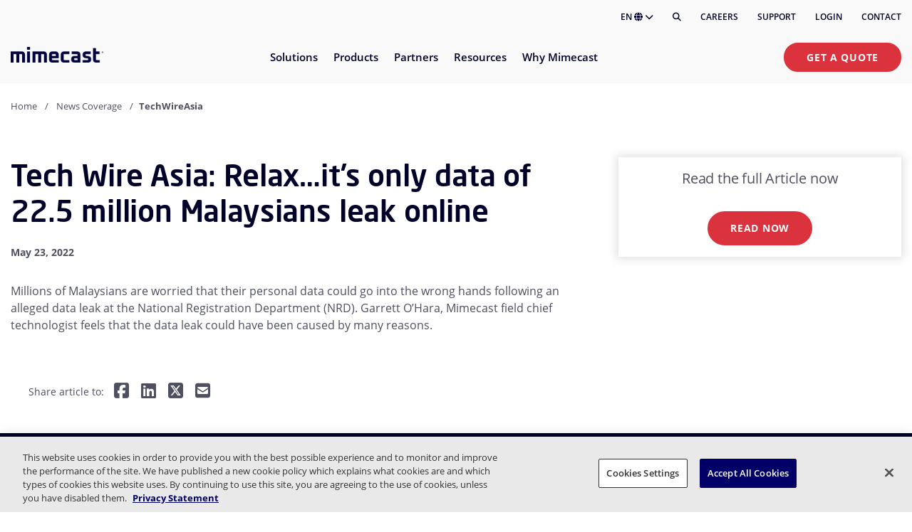

--- FILE ---
content_type: application/javascript
request_url: https://www.mimecast.com/dist/shared.d65d42466ad2647993ec.js
body_size: 141
content:
"use strict";(self.webpackChunkmimecast=self.webpackChunkmimecast||[]).push([[712],{9917:(e,a,r)=>{r.d(a,{Z:()=>t});const t=new class{pushEvent(e){const a=e;a.eventLabel=this.replaceEventLabelParameters(a.eventLabel),window.dataLayer=window.dataLayer||[],window.dataLayer.push(a)}replaceEventLabelParameters(e){return e.replace(/{currentPageUrl}/g,document.URL).replace(/{referralPath}/g,document.referrer||"Not Available")}pushEventGA4(e){window.dataLayer=window.dataLayer||[],window.dataLayer.push(e)}}},1385:(e,a,r)=>{r(9917)}},e=>{e(e.s=1385)}]);

--- FILE ---
content_type: image/svg+xml
request_url: https://assets.mimecast.com/api/public/content/60dd7f151bb148bcafa3827011a9aec0?v=82fac553
body_size: -172
content:
<svg width="80" height="80" viewBox="0 0 80 80" fill="none" xmlns="http://www.w3.org/2000/svg">
<path fill-rule="evenodd" clip-rule="evenodd" d="M4.80078 39.9998C4.80078 59.4205 20.5801 75.1998 40.0008 75.1998C59.4215 75.1998 75.2008 59.4205 75.2008 39.9998C75.2008 20.5791 59.3111 4.7998 40.0008 4.7998C20.6904 4.7998 4.80078 20.5791 4.80078 39.9998ZM10.318 39.9998C10.318 23.6688 23.6697 10.317 40.0008 10.317C56.4422 10.317 69.6835 23.6688 69.6835 39.9998C69.6835 56.3308 56.3318 69.6826 40.0008 69.6826C23.6697 69.6826 10.318 56.3308 10.318 39.9998ZM58.9801 54.0695H50.7601V33.307C50.7601 32.3149 50.335 31.8898 49.3429 31.8898H44.2408V54.0695H36.0917V31.8898H29.5725V54.0695H21.3525V24.6619H49.8389C55.933 24.6619 58.9801 27.7089 58.9801 33.803V54.0695Z" fill="#000129"/>
</svg>


--- FILE ---
content_type: image/svg+xml
request_url: https://assets.mimecast.com/api/public/content/d91bf15fbad54fa58b3b1157faa6e092?v=e16bd252
body_size: 1556
content:
<svg width="35" height="35" viewBox="0 0 35 35" fill="none" xmlns="http://www.w3.org/2000/svg">
<path d="M21.4038 9.66684L15.7949 7.55352C15.2115 7.87511 14.7179 8.28858 14.359 8.83989C14.2692 9.02365 14.1346 9.16148 14.0897 9.34525L14.359 9.43713L16.1987 10.1263C16.5128 9.66684 17.0513 9.34525 17.6795 9.34525C18.6667 9.34525 19.4744 10.1722 19.4744 11.1829C19.4744 11.2289 19.4744 11.2748 19.4744 11.3207L20.8205 11.8261L21.6282 12.1018C21.7179 11.7802 21.7179 11.4586 21.7179 11.137V11.1829C21.7179 10.6316 21.5833 10.1263 21.4038 9.66684ZM26.0705 9.20742L24.9487 9.39119L23.8269 9.57495C23.9615 10.1263 24.0513 10.7235 24.0513 11.3207C24.0513 11.5045 24.0513 11.6883 24.0513 11.872L25.1731 11.6883L26.2949 11.5045L29.3013 11.0451V28.9165L23.0641 29.9272L21.9423 30.1109L20.8205 29.6975L14.359 27.2626L13.3718 26.895L12.1154 27.1707L5.78846 28.503V10.6316L9.10897 9.89655L10.3205 9.66684L11.5321 9.39119C11.8462 8.38047 12.3846 7.46163 13.1026 6.72656L11.3526 7.0941L9.87179 7.41569L3.5 8.79394V31.3514L13.1474 29.284L21.6731 32.4999L31.5 30.9379V8.42641L26.0705 9.20742Z" fill="#000129"/>
<path d="M14.359 8.88574V13.6177C13.9103 12.9286 13.6411 12.1476 13.6411 11.2288C13.6411 10.5396 13.7757 9.89646 14.0898 9.34516C14.1346 9.20733 14.2693 9.02357 14.359 8.88574Z" fill="#000129"/>
<path d="M13.1475 15.9603L14.359 17.2007V27.8133H12.1154V14.582C12.3846 15.0874 12.7436 15.5468 13.1475 15.9603Z" fill="#000129"/>
<path d="M21.6282 12.1943C21.4936 12.7916 21.2243 13.3429 20.8205 13.8482V11.1836H21.7179V11.2295C21.7179 11.5511 21.6731 11.8727 21.6282 12.1943Z" fill="#000129"/>
<path d="M23.0641 14.8584V30.6624H20.8205V17.3852L22.2115 15.961C22.5256 15.6394 22.8397 15.2719 23.0641 14.8584Z" fill="#000129"/>
<path d="M21.4038 9.66681C20.8205 8.15073 19.3397 7.09407 17.6795 7.09407C17.0064 7.09407 16.3782 7.27784 15.7949 7.55349C15.2115 7.87508 14.7179 8.28856 14.359 8.83986C14.2692 9.02363 14.1346 9.16145 14.0897 9.34522C13.8205 9.89652 13.641 10.5397 13.641 11.2288C13.641 12.1017 13.9102 12.9287 14.359 13.6178C15.0769 14.6745 16.2885 15.3636 17.6795 15.3636C18.9359 15.3636 20.1026 14.7664 20.8205 13.8016C21.1795 13.3422 21.4487 12.7909 21.6282 12.1477C21.7179 11.8261 21.7179 11.5045 21.7179 11.1829C21.7179 10.6316 21.5833 10.1262 21.4038 9.66681ZM17.6795 13.0665C16.6923 13.0665 15.8846 12.2396 15.8846 11.2288C15.8846 10.8154 16.0192 10.4478 16.2436 10.1722C16.5577 9.71276 17.0961 9.39116 17.7243 9.39116C18.7115 9.39116 19.5192 10.2181 19.5192 11.2288C19.5192 11.2748 19.5192 11.3207 19.5192 11.3667C19.3846 12.3314 18.6218 13.0665 17.6795 13.0665ZM21.4038 9.66681C20.8205 8.15073 19.3397 7.09407 17.6795 7.09407C17.0064 7.09407 16.3782 7.27784 15.7949 7.55349C15.2115 7.87508 14.7179 8.28856 14.359 8.83986C14.2692 9.02363 14.1346 9.16145 14.0897 9.34522C13.8205 9.89652 13.641 10.5397 13.641 11.2288C13.641 12.1017 13.9102 12.9287 14.359 13.6178C15.0769 14.6745 16.2885 15.3636 17.6795 15.3636C18.9359 15.3636 20.1026 14.7664 20.8205 13.8016C21.1795 13.3422 21.4487 12.7909 21.6282 12.1477C21.7179 11.8261 21.7179 11.5045 21.7179 11.1829C21.7179 10.6316 21.5833 10.1262 21.4038 9.66681ZM17.6795 13.0665C16.6923 13.0665 15.8846 12.2396 15.8846 11.2288C15.8846 10.8154 16.0192 10.4478 16.2436 10.1722C16.5577 9.71276 17.0961 9.39116 17.7243 9.39116C18.7115 9.39116 19.5192 10.2181 19.5192 11.2288C19.5192 11.2748 19.5192 11.3207 19.5192 11.3667C19.3846 12.3314 18.6218 13.0665 17.6795 13.0665ZM24.9487 9.39116C24.6346 8.10479 23.9615 6.86436 22.9743 5.89959C21.4936 4.38351 19.5641 3.64844 17.6346 3.64844C15.7051 3.64844 13.7756 4.38351 12.3397 5.89959C11.9808 6.26712 11.6667 6.6806 11.3974 7.09407C10.859 7.87508 10.5 8.74798 10.3205 9.66681C9.78204 12.0558 10.4102 14.6285 12.1154 16.5121C12.2051 16.604 12.2949 16.6959 12.3397 16.7878L14.359 18.8552L17.6795 22.2549L20.8205 19.0389L22.9743 16.8337C23.0192 16.7878 23.0192 16.7878 23.0641 16.7419C24.4102 15.3636 25.0833 13.5719 25.1731 11.7342C25.1731 11.5964 25.1731 11.5045 25.1731 11.3667C25.1731 10.6775 25.1282 10.0343 24.9487 9.39116ZM23.0641 14.8582C22.8397 15.2717 22.5256 15.6392 22.2115 15.9608L17.6795 20.601L14.359 17.2013L13.1474 15.9608C12.7436 15.5474 12.3846 15.0879 12.1154 14.5826C11.5769 13.6178 11.2628 12.5152 11.2628 11.3207C11.2628 10.6316 11.3526 9.98841 11.532 9.39116C11.8461 8.38044 12.3846 7.46161 13.1026 6.72654C14.3141 5.48611 15.9295 4.79698 17.6346 4.79698C18.4872 4.79698 19.3397 4.98075 20.1026 5.30234C20.8654 5.62394 21.5833 6.1293 22.1667 6.72654C22.9743 7.55349 23.5128 8.51827 23.8269 9.62087C23.9615 10.1722 24.0513 10.7694 24.0513 11.3667C24.0513 11.5504 24.0513 11.7342 24.0513 11.918C23.9615 12.9287 23.6474 13.9394 23.0641 14.8582ZM17.6795 7.09407C17.0064 7.09407 16.3782 7.27784 15.7949 7.55349C15.2115 7.87508 14.7179 8.28856 14.359 8.83986C14.2692 9.02363 14.1346 9.16145 14.0897 9.34522C13.8205 9.89652 13.641 10.5397 13.641 11.2288C13.641 12.1017 13.9102 12.9287 14.359 13.6178C15.0769 14.6745 16.2885 15.3636 17.6795 15.3636C18.9359 15.3636 20.1026 14.7664 20.8205 13.8016C21.1795 13.3422 21.4487 12.7909 21.6282 12.1477C21.7179 11.8261 21.7179 11.5045 21.7179 11.1829C21.7179 10.6316 21.6282 10.1262 21.4038 9.66681C20.8205 8.15073 19.3846 7.09407 17.6795 7.09407ZM17.6795 13.0665C16.6923 13.0665 15.8846 12.2396 15.8846 11.2288C15.8846 10.8154 16.0192 10.4478 16.2436 10.1722C16.5577 9.71276 17.0961 9.39116 17.7243 9.39116C18.7115 9.39116 19.5192 10.2181 19.5192 11.2288C19.5192 11.2748 19.5192 11.3207 19.5192 11.3667C19.3846 12.3314 18.6218 13.0665 17.6795 13.0665Z" fill="#000129"/>
<path d="M26.0706 9.2075C25.7116 7.64548 24.9039 6.22129 23.7821 5.07274C22.1667 3.41884 19.968 2.5 17.6795 2.5C15.3911 2.5 13.1924 3.41884 11.577 5.07274C10.9039 5.76187 10.3654 6.54288 9.96158 7.36983C9.55774 8.15084 9.28851 9.02374 9.15389 9.89663C9.06415 10.356 9.06415 10.8614 9.06415 11.3208C9.06415 13.6639 9.96158 15.915 11.577 17.5689L14.359 20.4173L17.6795 23.817L23.7821 17.5689C25.3526 15.961 26.25 13.8017 26.2949 11.5046C26.2949 11.4587 26.2949 11.4127 26.2949 11.3208C26.2949 10.6317 26.2052 9.89663 26.0706 9.2075ZM23.0641 14.8583C22.8398 15.2718 22.5257 15.6394 22.2116 15.961L17.6795 20.6011L14.359 17.2014L13.1475 15.961C12.7436 15.5475 12.3847 15.0881 12.1154 14.5827C11.577 13.6179 11.2629 12.5153 11.2629 11.3208C11.2629 10.6317 11.3526 9.98852 11.5321 9.39127C11.8462 8.38055 12.3847 7.46172 13.1026 6.72665C14.3141 5.48622 15.9295 4.79709 17.6347 4.79709C18.4872 4.79709 19.3398 4.98086 20.1026 5.30245C20.8654 5.62404 21.5834 6.1294 22.1667 6.72665C22.9744 7.5536 23.5129 8.51838 23.827 9.62098C23.9616 10.1723 24.0513 10.7695 24.0513 11.3668C24.0513 11.5505 24.0513 11.7343 24.0513 11.9181C23.9616 12.9288 23.6475 13.9395 23.0641 14.8583Z" fill="#000129"/>
<path d="M21.4039 9.66747C20.8205 8.15139 19.3398 7.09473 17.6795 7.09473C17.0064 7.09473 16.3782 7.27849 15.7949 7.55414C15.2116 7.87574 14.718 8.28921 14.359 8.84051C14.2693 9.02428 14.1346 9.16211 14.0898 9.34588C13.8205 9.89718 13.6411 10.5404 13.6411 11.2295C13.6411 12.1024 13.9103 12.9293 14.359 13.6185C15.0769 14.6751 16.2885 15.3643 17.6795 15.3643C18.9359 15.3643 20.1026 14.767 20.8205 13.8022C21.1795 13.3428 21.4487 12.7915 21.6282 12.1483C21.718 11.8267 21.718 11.5051 21.718 11.1835C21.718 10.6322 21.5834 10.1269 21.4039 9.66747ZM17.6795 13.0672C16.6923 13.0672 15.8846 12.2402 15.8846 11.2295C15.8846 10.816 16.0193 10.4485 16.2436 10.1728C16.5577 9.71341 17.0962 9.39182 17.7244 9.39182C18.7116 9.39182 19.5193 10.2188 19.5193 11.2295C19.5193 11.2754 19.5193 11.3214 19.5193 11.3673C19.3846 12.3321 18.6218 13.0672 17.6795 13.0672Z" fill="#000129"/>
</svg>


--- FILE ---
content_type: image/svg+xml
request_url: https://assets.mimecast.com/api/public/content/8c726670208744a1b981d48931d4d8bd?v=608d0cd7
body_size: 122
content:
<svg width="80" height="80" viewBox="0 0 80 80" fill="none" xmlns="http://www.w3.org/2000/svg">
<path fill-rule="evenodd" clip-rule="evenodd" d="M24.0934 32.1541C24.0934 32.3714 24.0978 32.5877 24.1064 32.8029C20.684 30.5999 16.4332 26.8125 17.5475 22.0214C17.8165 20.5866 18.4442 19.6003 19.3409 19.1519C20.6875 18.4465 22.6761 18.75 24.0934 19.1441V32.1541ZM13.0639 21.035C10.944 31.0068 22.2308 37.1285 25.4925 38.6775C27.3556 42.8108 30.9299 46.0196 35.3022 47.3904V51.5229H37.7233V56.4548H26.9629L23.7347 68.6499H56.1954L52.9673 56.4548H42.2068V51.5229H44.7176V47.4136C49.1318 46.05 52.7488 42.8039 54.5958 38.6017C58.0487 36.9355 68.9656 30.8395 66.9559 20.9453C66.1488 17.4482 64.2658 15.7445 62.7414 15.0271C60.497 13.8561 57.9076 13.986 55.9264 14.3911V11.3506H24.0934V14.4745C22.13 14.0743 19.5597 13.9518 17.2785 15.1167C15.7541 15.8341 13.7813 17.5378 13.0639 21.035ZM55.9264 19.0391V32.2438C55.9264 32.3955 55.9242 32.5466 55.92 32.6973C59.3101 30.4723 63.4601 26.7057 62.4723 21.9317C62.2033 20.497 61.5756 19.5106 60.6789 19.0623C59.2866 18.3661 57.3136 18.6526 55.9264 19.0391ZM28.4872 32.1541V15.8341H51.3532V32.2438C51.3532 38.5207 46.242 43.6319 39.965 43.6319C33.6881 43.6319 28.4872 38.5207 28.4872 32.1541ZM50.3668 64.1664H29.5633L30.46 60.9383H49.4701L50.3668 64.1664Z" fill="#000129"/>
</svg>


--- FILE ---
content_type: image/svg+xml
request_url: https://assets.mimecast.com/api/public/content/302d1757cbb34d39b19080e7e3f0e690?v=730b5dd8
body_size: -37
content:
<?xml version="1.0" encoding="UTF-8"?>
<svg id="Layer_1" xmlns="http://www.w3.org/2000/svg" version="1.1" viewBox="0 0 100 100">
  <!-- Generator: Adobe Illustrator 29.7.1, SVG Export Plug-In . SVG Version: 2.1.1 Build 8)  -->
  <defs>
    <style>
      .st0 {
        stroke-linejoin: round;
      }

      .st0, .st1, .st2 {
        fill: none;
        stroke: #000129;
        stroke-width: 5px;
      }

      .st0, .st2 {
        stroke-linecap: round;
      }

      .st1, .st2 {
        stroke-miterlimit: 10;
      }
    </style>
  </defs>
  <path class="st0" d="M69.04,53.4c-1.9-7.04-9.72-13.53-19.09-13.53s-17.2,6.48-19.09,13.53h38.19-.01Z"/>
  <circle class="st1" cx="50" cy="22.39" r="9.24"/>
  <circle class="st1" cx="21.81" cy="73.9" r="5.52"/>
  <circle class="st1" cx="49.88" cy="81.33" r="5.52"/>
  <circle class="st1" cx="78.19" cy="74.14" r="5.52"/>
  <line class="st2" x1="26.53" y1="69.42" x2="34.29" y2="61.66"/>
  <line class="st2" x1="49.88" y1="75.2" x2="49.88" y2="63.82"/>
  <line class="st2" x1="73.63" y1="69.1" x2="65.83" y2="61.3"/>
</svg>

--- FILE ---
content_type: image/svg+xml
request_url: https://assets.mimecast.com/api/public/content/51a3c17138a243c49e5a4395746bfbfe?v=e0560dcc
body_size: 15
content:
<svg width="100" height="100" viewBox="0 0 100 100" fill="none" xmlns="http://www.w3.org/2000/svg">
<g clip-path="url(#clip0_16357_16271)">
<path d="M37.8571 65.6714H23.3V59.5428H15V4H65.2143L85.8285 22.9857V59.5428H61.1285V54.4857H56.6714V59.5428H42V49.5428H37.8428V65.6714H37.8571ZM29.0714 59.9H32.1V43.7714H47.7857V53.7714H50.9286V48.7143H66.9143V53.7714H80.0857V25.5143L62.9857 9.75714H20.7857V53.7714H29.0857V59.9H29.0714Z" fill="#000129"/>
<path d="M60.7425 68.0864H52.3711V76.4579H60.7425V68.0864Z" fill="#000129"/>
<path d="M68.014 82.9717H59.6426V91.3431H68.014V82.9717Z" fill="#000129"/>
<path d="M77.971 68.0864H69.5996V76.4579H77.971V68.0864Z" fill="#000129"/>
<path d="M85.2445 82.9717H76.873V91.3431H85.2445V82.9717Z" fill="#000129"/>
<path d="M43.514 71.3423H35.1426V79.7137H43.514V71.3423Z" fill="#000129"/>
<path d="M50.7835 86.2139H42.4121V94.5853H50.7835V86.2139Z" fill="#000129"/>
<path d="M26.3011 72.7432H17.9297V81.1146H26.3011V72.7432Z" fill="#000129"/>
<path d="M33.557 87.6284H25.1855V95.9998H33.557V87.6284Z" fill="#000129"/>
<path d="M53.5572 18.5146H27.2715V24.2861H53.5572V18.5146Z" fill="#000129"/>
<path d="M73.9857 30.6279H27.2715V36.3994H73.9857V30.6279Z" fill="#000129"/>
<path d="M83.098 28.0282H60.7266V6.15674H66.4837V22.2567H83.098V28.0282Z" fill="#000129"/>
</g>
<defs>
<clipPath id="clip0_16357_16271">
<rect width="100" height="100" fill="white"/>
</clipPath>
</defs>
</svg>


--- FILE ---
content_type: image/svg+xml
request_url: https://assets.mimecast.com/api/public/content/73f5edc375d44d94bf2019a161db00ca?v=a43c59d9
body_size: -36
content:
<svg width="35" height="35" viewBox="0 0 35 35" fill="none" xmlns="http://www.w3.org/2000/svg">
<path d="M28.5931 28.5476H8.59427V9.53218H20.2864C20.359 8.74137 20.5524 7.9865 20.8547 7.27956H6.32113V10.2751H1.40002V30.8002H30.8662V17.1647C30.1528 17.4642 29.3911 17.656 28.5931 17.7279V28.5476ZM6.32113 28.5476H3.67316V12.5397H6.32113V28.5596V28.5476Z" fill="black"/>
<path d="M19.041 11.9525H11.085V14.2051H19.041V11.9525Z" fill="black"/>
<path d="M22.0638 15.9306H11.085V18.1832H22.0638V15.9306Z" fill="black"/>
<path d="M26.1023 19.9086H11.085V22.1612H26.1023V19.9086Z" fill="black"/>
<path d="M26.1023 23.8866H11.085V26.1392H26.1023V23.8866Z" fill="black"/>
<path fill-rule="evenodd" clip-rule="evenodd" d="M22.0396 10.2751C22.0396 6.92 24.7842 4.2002 28.1698 4.2002C31.5554 4.2002 34.3 6.92 34.3 10.2751C34.3 13.6301 31.5554 16.3499 28.1698 16.3499C24.7842 16.3499 22.0396 13.6301 22.0396 10.2751ZM27.8313 9.00498H26.6343V12.5876H25.4131V7.95056H30.0077C30.9629 7.95056 31.4466 8.42984 31.4466 9.37642V12.5876H30.2253V9.28056C30.2253 9.10083 30.1407 9.00498 29.9472 9.00498H29.0525V12.5876H27.8313V9.00498Z" fill="black"/>
</svg>


--- FILE ---
content_type: image/svg+xml
request_url: https://assets.mimecast.com/api/public/content/e8b4a094ce9b4a4b82bef72e9c72447e?v=eb31cf67
body_size: -103
content:
<svg width="100" height="100" viewBox="0 0 100 100" fill="none" xmlns="http://www.w3.org/2000/svg">
<g clip-path="url(#clip0_16357_15719)">
<path d="M86.0501 70.3179H6V13H92.8753V55.7482H87.2619V18.6134H11.6134V64.7045H86.0501V70.3179Z" fill="#000129"/>
<path d="M49.4306 60.0517L7.16992 17.7911L11.1397 13.8213L49.4306 52.1122L87.7354 13.8213L91.7051 17.7911L49.4306 60.0517Z" fill="#000129"/>
<path d="M74.7666 86.3502L70.7969 82.3804L85.1995 67.9778L70.7969 53.5752L74.7666 49.6055L93.139 67.9778L74.7666 86.3502Z" fill="#000129"/>
<path d="M49.4326 34.5341C52.7328 34.5341 55.4081 31.8588 55.4081 28.5586C55.4081 25.2584 52.7328 22.583 49.4326 22.583C46.1324 22.583 43.457 25.2584 43.457 28.5586C43.457 31.8588 46.1324 34.5341 49.4326 34.5341Z" fill="#000129"/>
<path d="M52.4248 26.9561H46.4492V42.0969H52.4248V26.9561Z" fill="#000129"/>
</g>
<defs>
<clipPath id="clip0_16357_15719">
<rect width="100" height="100" fill="white"/>
</clipPath>
</defs>
</svg>


--- FILE ---
content_type: image/svg+xml
request_url: https://assets.mimecast.com/api/public/content/af758c9af71148feb715dfed28f12f26?v=f33626bf
body_size: 1833
content:
<svg width="100" height="100" viewBox="0 0 100 100" fill="none" xmlns="http://www.w3.org/2000/svg">
<path fill-rule="evenodd" clip-rule="evenodd" d="M41.25 11.5404C41.25 16.2499 45.0748 20.0807 49.777 20.0807C54.4789 20.0807 58.3039 16.2499 58.3039 11.5404C58.3039 6.831 54.4727 3 49.777 3C45.0809 3 41.25 6.831 41.25 11.5404ZM47.3406 11.5404C47.3406 10.1923 48.437 9.10026 49.777 9.10026C51.1229 9.10026 52.2131 10.1923 52.2131 11.5404C52.2131 12.8886 51.1229 13.9805 49.777 13.9805C48.4309 13.9805 47.3406 12.8886 47.3406 11.5404Z" fill="#000129"/>
<path d="M79.9883 41.5786H86.0791V58.4399H79.9883V41.5786Z" fill="#000129"/>
<path d="M73.4746 73.3149L58.0938 82.2092L61.139 87.4922L76.52 78.5979L73.4746 73.3149Z" fill="#000129"/>
<path d="M23.0488 78.6044L26.0942 73.3213L41.4698 82.2126L38.4244 87.4955L23.0488 78.6044Z" fill="#000129"/>
<path d="M19.5671 41.5776H13.4766V58.4389H19.5671V41.5776Z" fill="#000129"/>
<path d="M23.0547 21.4019L38.4249 12.5137L41.4703 17.7968L26.1 26.6848L23.0547 21.4019Z" fill="#000129"/>
<path d="M61.139 12.5103L58.0938 17.7931L73.48 26.6904L76.5253 21.4075L61.139 12.5103Z" fill="#000129"/>
<path fill-rule="evenodd" clip-rule="evenodd" d="M41.25 88.4596C41.25 93.1691 45.0748 97.0001 49.777 97.0001C54.4789 97.0001 58.3039 93.1691 58.3039 88.4596C58.3039 83.7502 54.4789 79.9194 49.777 79.9194C45.0748 79.9194 41.25 83.7502 41.25 88.4596ZM47.3406 88.4596C47.3406 87.1116 48.437 86.0197 49.777 86.0197C51.1229 86.0197 52.2131 87.1116 52.2131 88.4596C52.2131 89.808 51.1229 90.8999 49.777 90.8999C48.4309 90.8999 47.3406 89.808 47.3406 88.4596Z" fill="#000129"/>
<path fill-rule="evenodd" clip-rule="evenodd" d="M16.5409 77.7647C13.593 77.7647 10.7182 76.2336 9.14069 73.4944C6.78978 69.4195 8.19055 64.1856 12.259 61.8308C14.2326 60.69 16.5288 60.385 18.7274 60.9768C20.9261 61.5683 22.7655 62.9776 23.9044 64.9541C26.2555 69.029 24.8546 74.2632 20.786 76.6178C19.4462 77.3926 17.9844 77.7586 16.5409 77.7586V77.7647ZM16.5227 66.7902C16.1023 66.7902 15.6821 66.9 15.3105 67.1196C14.1472 67.7908 13.7513 69.2854 14.4212 70.4505C15.0913 71.6157 16.5834 72.0121 17.7468 71.341C18.9102 70.6702 19.306 69.1756 18.6361 68.0103C18.3133 67.4431 17.7834 67.0404 17.156 66.8757C16.9489 66.8208 16.7357 66.7902 16.5227 66.7902Z" fill="#000129"/>
<path fill-rule="evenodd" clip-rule="evenodd" d="M80.8294 39.0161C81.5655 39.2109 82.3075 39.3087 83.0495 39.309C84.5285 39.3083 85.9831 38.9241 87.2977 38.162C91.3664 35.8074 92.7671 30.5733 90.4162 26.4983C88.0652 22.4232 82.8394 21.0203 78.7708 23.375C74.7022 25.7298 73.3014 30.9637 75.6525 35.0387C76.7914 37.0152 78.6308 38.4244 80.8294 39.0161ZM81.8223 28.6517C82.2061 28.4322 82.6201 28.3284 83.0343 28.3284V28.3223C83.8748 28.3223 84.697 28.7615 85.1478 29.5424C85.8238 30.7074 85.4218 32.202 84.2585 32.8731C83.6982 33.1964 83.0404 33.2879 82.413 33.1171C81.7858 32.9524 81.256 32.5437 80.933 31.9824C80.257 30.8172 80.6591 29.3228 81.8223 28.6517Z" fill="#000129"/>
<path fill-rule="evenodd" clip-rule="evenodd" d="M83.0222 77.765C81.5787 77.765 80.1108 77.3989 78.7708 76.6242C74.7022 74.2694 73.3014 69.0354 75.6525 64.9604C76.7914 62.984 78.6308 61.5747 80.8294 60.9831C83.0283 60.3913 85.3244 60.6964 87.2977 61.8372C91.3664 64.1918 92.7671 69.4259 90.4162 73.5008C88.8386 76.24 85.97 77.7711 83.0161 77.7711L83.0222 77.765ZM83.0405 66.7904C82.8271 66.7904 82.6139 66.8211 82.4069 66.876C81.7796 67.0468 81.256 67.4494 80.927 68.0105C80.257 69.1758 80.653 70.6704 81.8162 71.3412C82.3826 71.6648 83.0343 71.7562 83.6617 71.5855C84.2889 71.4147 84.8127 71.012 85.1417 70.4508C85.8116 69.2856 85.4158 67.791 84.2524 67.1199C83.8748 66.9002 83.4607 66.7904 83.0405 66.7904Z" fill="#000129"/>
<path fill-rule="evenodd" clip-rule="evenodd" d="M12.259 38.162C13.5739 38.9179 15.0345 39.3083 16.5074 39.309C17.2493 39.3087 17.9914 39.2109 18.7274 39.0161C20.9261 38.4244 22.7655 37.0152 23.9044 35.0387C26.2555 30.9637 24.8546 25.7298 20.786 23.375C16.7175 21.0203 11.4916 22.4232 9.14069 26.4983C6.78978 30.5733 8.19055 35.8074 12.259 38.162ZM14.4153 29.5484C14.866 28.7676 15.6882 28.3284 16.5288 28.3284C16.9367 28.3284 17.3571 28.4383 17.7407 28.658C18.9041 29.3288 19.2999 30.8234 18.63 31.9887C18.301 32.5498 17.7772 32.9524 17.1499 33.1232C16.5227 33.2941 15.8648 33.2025 15.3043 32.8793C14.1412 32.2082 13.7452 30.7136 14.4153 29.5484Z" fill="#000129"/>
<path d="M51.0254 60.0859L51.0272 60.0879L51.0254 60.0898V60.0859Z" fill="#000129"/>
<path d="M51.0312 60.0892L53.0688 58.0488C54.3844 59.3664 55.8888 59.8484 56.5771 59.8484V62.7339C55.2378 62.7339 52.9796 62.039 51.0312 60.0892Z" fill="#000129"/>
<path d="M48.2629 46.3979H51.1439V50.9732C51.1439 57.5372 48.2325 61.6365 42.9399 62.5272L42.4648 59.6783C46.3689 59.0257 48.2629 56.1768 48.2629 50.9732V46.3979Z" fill="#000129"/>
<path d="M49.706 35.8018C49.4016 35.8018 49.1031 35.8138 48.8047 35.8383L49.0423 38.7177C49.2614 38.6993 49.4807 38.6871 49.706 38.6871C53.9513 38.6871 57.4048 42.0728 57.4048 46.2332V52.1201H60.2856V46.2332C60.2856 40.4806 55.5409 35.8018 49.706 35.8018Z" fill="#000129"/>
<path d="M45.8432 39.6997C43.48 41.0479 42.0061 43.5489 42.0061 46.233H42V52.12H39.1191V46.233C39.1191 42.5181 41.1534 39.0529 44.4181 37.1924L45.8432 39.6997Z" fill="#000129"/>
<path d="M55.7172 52.2848V46.3797C55.7172 43.0916 53.019 40.4136 49.7057 40.4136C48.2928 40.4136 46.9161 40.9138 45.832 41.8165L47.6775 44.0311C48.2379 43.5614 48.9566 43.2989 49.6996 43.2989C51.4232 43.2989 52.8302 44.6775 52.8302 46.3797V52.2848C52.8302 55.7986 55.303 58.2508 58.8417 58.2508V55.3653C56.8805 55.3653 55.7113 54.2124 55.7113 52.2848H55.7172Z" fill="#000129"/>
<path d="M46.5759 46.3789V52.1192C46.5759 55.8891 44.3284 58.1403 40.5645 58.1403V55.2546C42.7326 55.2546 43.6951 54.2848 43.6951 52.1192V46.3789H46.5759Z" fill="#000129"/>
<path fill-rule="evenodd" clip-rule="evenodd" d="M49.7804 24.04L25.7832 38.4001L25.8625 39.5531C26.0148 42.2434 26.5506 47.6909 28.7737 53.6082C32.6047 63.9725 39.5055 70.9635 49.1652 74.2638L49.7804 74.4955L50.3955 74.2638C60.1344 70.9635 66.956 64.0519 70.7871 53.6082C72.9309 47.697 73.5462 42.2434 73.6985 39.5531L73.7775 38.4001L49.7804 24.04ZM67.1874 52.3027C63.8924 61.2884 57.9846 67.4314 49.7865 70.4267C41.5824 67.4314 35.6804 61.3678 32.3064 52.3027C30.54 47.6176 29.9309 43.2436 29.6996 40.4803L49.7073 28.4993L69.7151 40.4803C69.5628 43.2436 68.9478 47.6239 67.1874 52.3027Z" fill="#000129"/>
</svg>


--- FILE ---
content_type: image/svg+xml
request_url: https://assets.mimecast.com/api/public/content/795a8218fe364a5fb17b32b14be35a87?v=509613c6
body_size: -104
content:
<svg width="100" height="100" viewBox="0 0 100 100" fill="none" xmlns="http://www.w3.org/2000/svg">
<path d="M78.0307 35.0471V26.175H54.216L48.2933 16.25H10V73.5509H18.946V83.75H90V35.0471H78.0246H78.0307ZM16.5794 66.9341V22.8667H44.607L50.5296 32.6607H71.5814V66.9341H16.5794ZM83.4269 77.1333H25.5255V73.5509H78.0307V41.67H83.4269V77.1333Z" fill="#000129"/>
<path d="M52.5 45C52.5 36.041 45.2091 28.75 36.25 28.75C27.2909 28.75 20 36.041 20 45C20 53.959 27.2909 61.25 36.25 61.25C45.2091 61.25 52.5 53.959 52.5 45ZM24.8525 45C24.8525 38.716 29.9659 33.6026 36.25 33.6026C42.5341 33.6026 47.6475 38.716 47.6475 45C47.6475 51.284 42.5341 56.3975 36.25 56.3975C29.9659 56.3975 24.8525 51.284 24.8525 45Z" fill="#000129"/>
<path d="M43.75 42.3524L40.2515 38.75L34.0829 45.1019L30.9985 41.926L27.5 45.5282L32.3336 50.5054C32.8156 51.0018 33.4461 51.25 34.0829 51.25C34.7195 51.25 35.35 51.0018 35.832 50.5054L43.75 42.3524Z" fill="#000129"/>
</svg>
